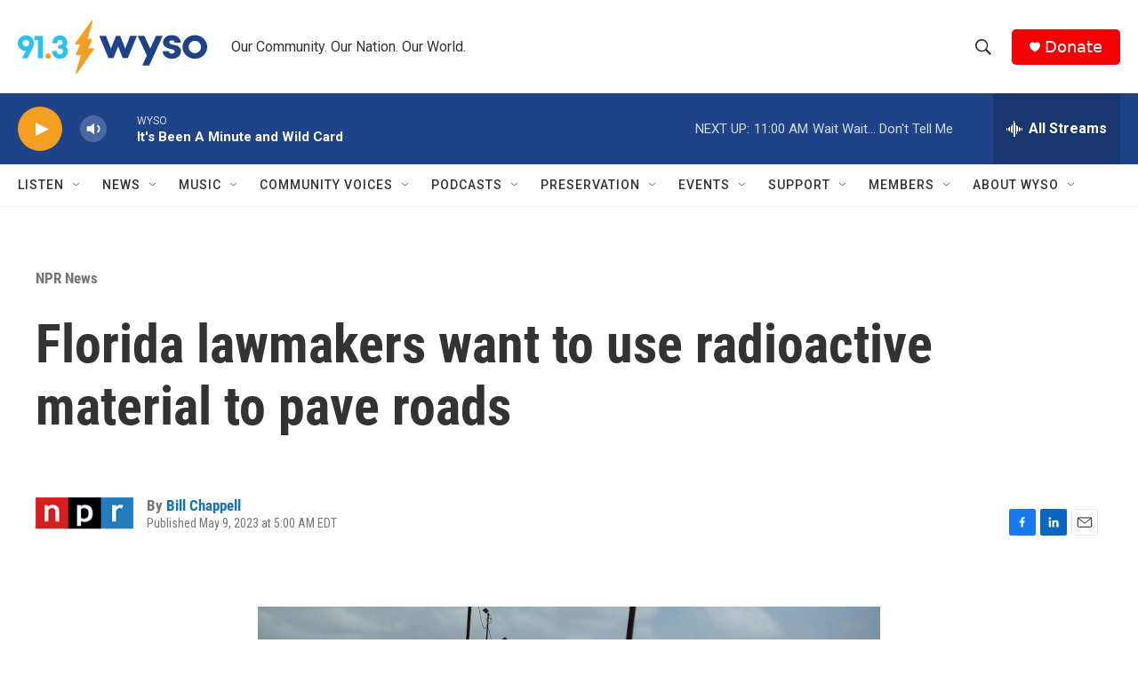

--- FILE ---
content_type: text/html; charset=utf-8
request_url: https://www.google.com/recaptcha/api2/aframe
body_size: 268
content:
<!DOCTYPE HTML><html><head><meta http-equiv="content-type" content="text/html; charset=UTF-8"></head><body><script nonce="EvdYZuDW96NqzS5Sn0vEUA">/** Anti-fraud and anti-abuse applications only. See google.com/recaptcha */ try{var clients={'sodar':'https://pagead2.googlesyndication.com/pagead/sodar?'};window.addEventListener("message",function(a){try{if(a.source===window.parent){var b=JSON.parse(a.data);var c=clients[b['id']];if(c){var d=document.createElement('img');d.src=c+b['params']+'&rc='+(localStorage.getItem("rc::a")?sessionStorage.getItem("rc::b"):"");window.document.body.appendChild(d);sessionStorage.setItem("rc::e",parseInt(sessionStorage.getItem("rc::e")||0)+1);localStorage.setItem("rc::h",'1768662259727');}}}catch(b){}});window.parent.postMessage("_grecaptcha_ready", "*");}catch(b){}</script></body></html>